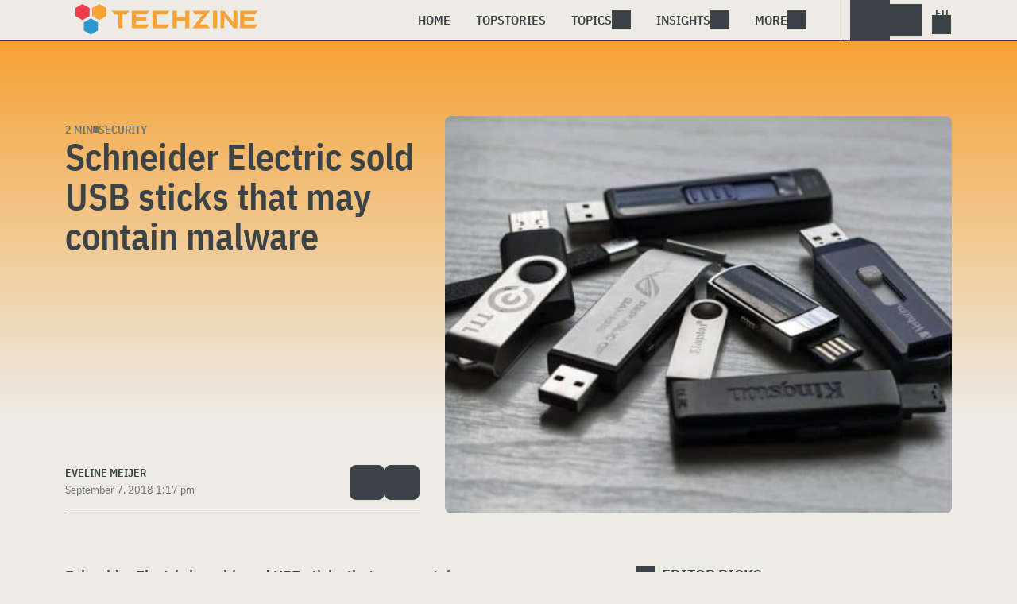

--- FILE ---
content_type: text/html; charset=UTF-8
request_url: https://www.techzine.eu/news/security/36021/schneider-electric-sold-usb-sticks-that-may-contain-malware/
body_size: 19234
content:
<!DOCTYPE html>
<html class="theme-light" lang="en" prefix="og: http://ogp.me/ns#">
<head>
<meta charset="UTF-8">
<script type="text/javascript">
/* <![CDATA[ */
var gform;gform||(document.addEventListener("gform_main_scripts_loaded",function(){gform.scriptsLoaded=!0}),document.addEventListener("gform/theme/scripts_loaded",function(){gform.themeScriptsLoaded=!0}),window.addEventListener("DOMContentLoaded",function(){gform.domLoaded=!0}),gform={domLoaded:!1,scriptsLoaded:!1,themeScriptsLoaded:!1,isFormEditor:()=>"function"==typeof InitializeEditor,callIfLoaded:function(o){return!(!gform.domLoaded||!gform.scriptsLoaded||!gform.themeScriptsLoaded&&!gform.isFormEditor()||(gform.isFormEditor()&&console.warn("The use of gform.initializeOnLoaded() is deprecated in the form editor context and will be removed in Gravity Forms 3.1."),o(),0))},initializeOnLoaded:function(o){gform.callIfLoaded(o)||(document.addEventListener("gform_main_scripts_loaded",()=>{gform.scriptsLoaded=!0,gform.callIfLoaded(o)}),document.addEventListener("gform/theme/scripts_loaded",()=>{gform.themeScriptsLoaded=!0,gform.callIfLoaded(o)}),window.addEventListener("DOMContentLoaded",()=>{gform.domLoaded=!0,gform.callIfLoaded(o)}))},hooks:{action:{},filter:{}},addAction:function(o,r,e,t){gform.addHook("action",o,r,e,t)},addFilter:function(o,r,e,t){gform.addHook("filter",o,r,e,t)},doAction:function(o){gform.doHook("action",o,arguments)},applyFilters:function(o){return gform.doHook("filter",o,arguments)},removeAction:function(o,r){gform.removeHook("action",o,r)},removeFilter:function(o,r,e){gform.removeHook("filter",o,r,e)},addHook:function(o,r,e,t,n){null==gform.hooks[o][r]&&(gform.hooks[o][r]=[]);var d=gform.hooks[o][r];null==n&&(n=r+"_"+d.length),gform.hooks[o][r].push({tag:n,callable:e,priority:t=null==t?10:t})},doHook:function(r,o,e){var t;if(e=Array.prototype.slice.call(e,1),null!=gform.hooks[r][o]&&((o=gform.hooks[r][o]).sort(function(o,r){return o.priority-r.priority}),o.forEach(function(o){"function"!=typeof(t=o.callable)&&(t=window[t]),"action"==r?t.apply(null,e):e[0]=t.apply(null,e)})),"filter"==r)return e[0]},removeHook:function(o,r,t,n){var e;null!=gform.hooks[o][r]&&(e=(e=gform.hooks[o][r]).filter(function(o,r,e){return!!(null!=n&&n!=o.tag||null!=t&&t!=o.priority)}),gform.hooks[o][r]=e)}});
/* ]]> */
</script>

<meta name="viewport" content="width=device-width, initial-scale=1">
<meta name="referrer" content="always">
    <link rel="apple-touch-icon" sizes="180x180" href="/wp-content/icons/apple-touch-icon.png">
    <link rel="icon" type="image/png" sizes="32x32" href="/wp-content/icons/favicon-32x32.png">
    <link rel="icon" type="image/png" sizes="16x16" href="/wp-content/icons/favicon-16x16.png">
    <link rel="manifest" href="/wp-content/icons/site.webmanifest">
    <link rel="mask-icon" href="/wp-content/icons/safari-pinned-tab.svg" color="#f6a234">
    <link rel="shortcut icon" href="/wp-content/icons/favicon.ico">
    <meta name="msapplication-TileColor" content="#f6a234">
    <meta name="msapplication-config" content="/wp-content/icons/browserconfig.xml">
    <meta name="theme-color" content="#f6a234">
    <link rel="profile" href="http://gmpg.org/xfn/11">
    <link rel="preconnect" href="https://cdn-cookieyes.com" />
<link rel="preconnect" href="https://service.techzine.eu" />
<link rel="preconnect" href="https://www.techzine.nl" />
<link rel="preconnect" href="https://media.dolphin.pub" />
<link rel="preconnect" href="https://snap.licdn.com" /><meta name='robots' content='index, follow, max-image-preview:large, max-snippet:-1, max-video-preview:-1' />

	<!-- This site is optimized with the Yoast SEO Premium plugin v26.4 (Yoast SEO v26.4) - https://yoast.com/wordpress/plugins/seo/ -->
	<title>Schneider Electric verkocht USB-sticks die mogelijk malware bevatten</title>
	<meta name="description" content="Schneider Electric heeft USB-sticks verscheept bij zijn producten die mogelijk malware bevatten. Klanten wordt aangeraden ze weg te gooien." />
	<link rel="canonical" href="https://www.techzine.eu/news/security/36021/schneider-electric-sold-usb-sticks-that-may-contain-malware/" />
	<meta property="og:locale" content="en_US" />
	<meta property="og:type" content="article" />
	<meta property="og:title" content="Schneider Electric sold USB sticks that may contain malware" />
	<meta property="og:description" content="Schneider Electric has shipped USB sticks that may contain malware. These USB sticks were shipped with Conext Combox and Conext Battery Monitor. The" />
	<meta property="og:url" content="https://www.techzine.eu/news/security/36021/schneider-electric-sold-usb-sticks-that-may-contain-malware/" />
	<meta property="og:site_name" content="Techzine Global" />
	<meta property="og:image" content="https://www.techzine.eu/wp-content/uploads/2019/09/memory-stick-1267620_1920.jpg" />
	<meta property="og:image:width" content="1920" />
	<meta property="og:image:height" content="1080" />
	<meta property="og:image:type" content="image/jpeg" />
	<meta name="twitter:card" content="summary_large_image" />
	<meta name="twitter:site" content="@techzine" />
	<meta name="twitter:label1" content="Est. reading time" />
	<meta name="twitter:data1" content="1 minute" />
	<script type="application/ld+json" class="yoast-schema-graph">{"@context":"https://schema.org","@graph":[{"@type":"Article","@id":"https://www.techzine.eu/news/security/36021/schneider-electric-sold-usb-sticks-that-may-contain-malware/#article","isPartOf":{"@id":"https://www.techzine.eu/news/security/36021/schneider-electric-sold-usb-sticks-that-may-contain-malware/"},"author":{"name":"Eveline Meijer","@id":"https://www.techzine.eu/#/schema/person/5fb9ad336f8ea718ab7e9f50dffbb02a"},"headline":"Schneider Electric sold USB sticks that may contain malware","datePublished":"2018-09-07T11:17:56+00:00","mainEntityOfPage":{"@id":"https://www.techzine.eu/news/security/36021/schneider-electric-sold-usb-sticks-that-may-contain-malware/"},"wordCount":284,"publisher":{"@id":"https://www.techzine.eu/#organization"},"image":{"@id":"https://www.techzine.eu/news/security/36021/schneider-electric-sold-usb-sticks-that-may-contain-malware/#primaryimage"},"thumbnailUrl":"https://www.techzine.eu/wp-content/uploads/2019/09/memory-stick-1267620_1920.jpg","keywords":["malware","schneider electric","USB sticks"],"articleSection":["Security"],"inLanguage":"en-US","copyrightYear":"2018","copyrightHolder":{"@id":"https://www.techzine.eu/#organization"}},{"@type":"WebPage","@id":"https://www.techzine.eu/news/security/36021/schneider-electric-sold-usb-sticks-that-may-contain-malware/","url":"https://www.techzine.eu/news/security/36021/schneider-electric-sold-usb-sticks-that-may-contain-malware/","name":"Schneider Electric verkocht USB-sticks die mogelijk malware bevatten","isPartOf":{"@id":"https://www.techzine.eu/#website"},"primaryImageOfPage":{"@id":"https://www.techzine.eu/news/security/36021/schneider-electric-sold-usb-sticks-that-may-contain-malware/#primaryimage"},"image":{"@id":"https://www.techzine.eu/news/security/36021/schneider-electric-sold-usb-sticks-that-may-contain-malware/#primaryimage"},"thumbnailUrl":"https://www.techzine.eu/wp-content/uploads/2019/09/memory-stick-1267620_1920.jpg","datePublished":"2018-09-07T11:17:56+00:00","description":"Schneider Electric heeft USB-sticks verscheept bij zijn producten die mogelijk malware bevatten. Klanten wordt aangeraden ze weg te gooien.","breadcrumb":{"@id":"https://www.techzine.eu/news/security/36021/schneider-electric-sold-usb-sticks-that-may-contain-malware/#breadcrumb"},"inLanguage":"en-US","potentialAction":[{"@type":"ReadAction","target":["https://www.techzine.eu/news/security/36021/schneider-electric-sold-usb-sticks-that-may-contain-malware/"]}]},{"@type":"ImageObject","inLanguage":"en-US","@id":"https://www.techzine.eu/news/security/36021/schneider-electric-sold-usb-sticks-that-may-contain-malware/#primaryimage","url":"https://www.techzine.eu/wp-content/uploads/2019/09/memory-stick-1267620_1920.jpg","contentUrl":"https://www.techzine.eu/wp-content/uploads/2019/09/memory-stick-1267620_1920.jpg","width":1920,"height":1080,"caption":"USB-stick"},{"@type":"BreadcrumbList","@id":"https://www.techzine.eu/news/security/36021/schneider-electric-sold-usb-sticks-that-may-contain-malware/#breadcrumb","itemListElement":[{"@type":"ListItem","position":1,"name":"Techzine","item":"https://www.techzine.eu/"},{"@type":"ListItem","position":2,"name":"News","item":"https://www.techzine.eu/news/"},{"@type":"ListItem","position":3,"name":"Security","item":"https://www.techzine.eu/security/"},{"@type":"ListItem","position":4,"name":"Schneider Electric sold USB sticks that may contain malware"}]},{"@type":"WebSite","@id":"https://www.techzine.eu/#website","url":"https://www.techzine.eu/","name":"Techzine Global","description":"Your single source of truth","publisher":{"@id":"https://www.techzine.eu/#organization"},"potentialAction":[{"@type":"SearchAction","target":{"@type":"EntryPoint","urlTemplate":"https://www.techzine.eu/?s={search_term_string}"},"query-input":{"@type":"PropertyValueSpecification","valueRequired":true,"valueName":"search_term_string"}}],"inLanguage":"en-US"},{"@type":"Organization","@id":"https://www.techzine.eu/#organization","name":"Techzine","alternateName":"Dolphin Publications","url":"https://www.techzine.eu/","logo":{"@type":"ImageObject","inLanguage":"en-US","@id":"https://www.techzine.eu/#/schema/logo/image/","url":"https://www.techzine.eu/wp-content/uploads/2024/07/icon.png","contentUrl":"https://www.techzine.eu/wp-content/uploads/2024/07/icon.png","width":500,"height":500,"caption":"Techzine"},"image":{"@id":"https://www.techzine.eu/#/schema/logo/image/"},"sameAs":["https://x.com/techzine","https://www.instagram.com/techzine/","https://www.linkedin.com/company/techzine-eu","https://www.youtube.com/user/techzine"],"description":"Publisher of multiple IT publications in multiple languages; Techzine and ICTMagazine","email":"info@dolphin.pub","telephone":"+31736233237","legalName":"Dolphin Publications B.V.","foundingDate":"2002-09-26","vatID":"NL861392978B01","numberOfEmployees":{"@type":"QuantitativeValue","minValue":"11","maxValue":"50"}},{"@type":"Person","@id":"https://www.techzine.eu/#/schema/person/5fb9ad336f8ea718ab7e9f50dffbb02a","name":"Eveline Meijer","url":"https://www.techzine.eu/author/eveline/"}]}</script>
	<!-- / Yoast SEO Premium plugin. -->


<link rel="alternate" type="application/rss+xml" title="Techzine Global &raquo; Feed" href="https://www.techzine.eu/feed/" />
<style id='wp-img-auto-sizes-contain-inline-css' type='text/css'>
img:is([sizes=auto i],[sizes^="auto," i]){contain-intrinsic-size:3000px 1500px}
/*# sourceURL=wp-img-auto-sizes-contain-inline-css */
</style>
<style id='wp-block-library-inline-css' type='text/css'>
:root{--wp-block-synced-color:#7a00df;--wp-block-synced-color--rgb:122,0,223;--wp-bound-block-color:var(--wp-block-synced-color);--wp-editor-canvas-background:#ddd;--wp-admin-theme-color:#007cba;--wp-admin-theme-color--rgb:0,124,186;--wp-admin-theme-color-darker-10:#006ba1;--wp-admin-theme-color-darker-10--rgb:0,107,160.5;--wp-admin-theme-color-darker-20:#005a87;--wp-admin-theme-color-darker-20--rgb:0,90,135;--wp-admin-border-width-focus:2px}@media (min-resolution:192dpi){:root{--wp-admin-border-width-focus:1.5px}}.wp-element-button{cursor:pointer}:root .has-very-light-gray-background-color{background-color:#eee}:root .has-very-dark-gray-background-color{background-color:#313131}:root .has-very-light-gray-color{color:#eee}:root .has-very-dark-gray-color{color:#313131}:root .has-vivid-green-cyan-to-vivid-cyan-blue-gradient-background{background:linear-gradient(135deg,#00d084,#0693e3)}:root .has-purple-crush-gradient-background{background:linear-gradient(135deg,#34e2e4,#4721fb 50%,#ab1dfe)}:root .has-hazy-dawn-gradient-background{background:linear-gradient(135deg,#faaca8,#dad0ec)}:root .has-subdued-olive-gradient-background{background:linear-gradient(135deg,#fafae1,#67a671)}:root .has-atomic-cream-gradient-background{background:linear-gradient(135deg,#fdd79a,#004a59)}:root .has-nightshade-gradient-background{background:linear-gradient(135deg,#330968,#31cdcf)}:root .has-midnight-gradient-background{background:linear-gradient(135deg,#020381,#2874fc)}:root{--wp--preset--font-size--normal:16px;--wp--preset--font-size--huge:42px}.has-regular-font-size{font-size:1em}.has-larger-font-size{font-size:2.625em}.has-normal-font-size{font-size:var(--wp--preset--font-size--normal)}.has-huge-font-size{font-size:var(--wp--preset--font-size--huge)}.has-text-align-center{text-align:center}.has-text-align-left{text-align:left}.has-text-align-right{text-align:right}.has-fit-text{white-space:nowrap!important}#end-resizable-editor-section{display:none}.aligncenter{clear:both}.items-justified-left{justify-content:flex-start}.items-justified-center{justify-content:center}.items-justified-right{justify-content:flex-end}.items-justified-space-between{justify-content:space-between}.screen-reader-text{border:0;clip-path:inset(50%);height:1px;margin:-1px;overflow:hidden;padding:0;position:absolute;width:1px;word-wrap:normal!important}.screen-reader-text:focus{background-color:#ddd;clip-path:none;color:#444;display:block;font-size:1em;height:auto;left:5px;line-height:normal;padding:15px 23px 14px;text-decoration:none;top:5px;width:auto;z-index:100000}html :where(.has-border-color){border-style:solid}html :where([style*=border-top-color]){border-top-style:solid}html :where([style*=border-right-color]){border-right-style:solid}html :where([style*=border-bottom-color]){border-bottom-style:solid}html :where([style*=border-left-color]){border-left-style:solid}html :where([style*=border-width]){border-style:solid}html :where([style*=border-top-width]){border-top-style:solid}html :where([style*=border-right-width]){border-right-style:solid}html :where([style*=border-bottom-width]){border-bottom-style:solid}html :where([style*=border-left-width]){border-left-style:solid}html :where(img[class*=wp-image-]){height:auto;max-width:100%}:where(figure){margin:0 0 1em}html :where(.is-position-sticky){--wp-admin--admin-bar--position-offset:var(--wp-admin--admin-bar--height,0px)}@media screen and (max-width:600px){html :where(.is-position-sticky){--wp-admin--admin-bar--position-offset:0px}}

/*# sourceURL=wp-block-library-inline-css */
</style><style id='global-styles-inline-css' type='text/css'>
:root{--wp--preset--aspect-ratio--square: 1;--wp--preset--aspect-ratio--4-3: 4/3;--wp--preset--aspect-ratio--3-4: 3/4;--wp--preset--aspect-ratio--3-2: 3/2;--wp--preset--aspect-ratio--2-3: 2/3;--wp--preset--aspect-ratio--16-9: 16/9;--wp--preset--aspect-ratio--9-16: 9/16;--wp--preset--color--black: #000000;--wp--preset--color--cyan-bluish-gray: #abb8c3;--wp--preset--color--white: #ffffff;--wp--preset--color--pale-pink: #f78da7;--wp--preset--color--vivid-red: #cf2e2e;--wp--preset--color--luminous-vivid-orange: #ff6900;--wp--preset--color--luminous-vivid-amber: #fcb900;--wp--preset--color--light-green-cyan: #7bdcb5;--wp--preset--color--vivid-green-cyan: #00d084;--wp--preset--color--pale-cyan-blue: #8ed1fc;--wp--preset--color--vivid-cyan-blue: #0693e3;--wp--preset--color--vivid-purple: #9b51e0;--wp--preset--gradient--vivid-cyan-blue-to-vivid-purple: linear-gradient(135deg,rgb(6,147,227) 0%,rgb(155,81,224) 100%);--wp--preset--gradient--light-green-cyan-to-vivid-green-cyan: linear-gradient(135deg,rgb(122,220,180) 0%,rgb(0,208,130) 100%);--wp--preset--gradient--luminous-vivid-amber-to-luminous-vivid-orange: linear-gradient(135deg,rgb(252,185,0) 0%,rgb(255,105,0) 100%);--wp--preset--gradient--luminous-vivid-orange-to-vivid-red: linear-gradient(135deg,rgb(255,105,0) 0%,rgb(207,46,46) 100%);--wp--preset--gradient--very-light-gray-to-cyan-bluish-gray: linear-gradient(135deg,rgb(238,238,238) 0%,rgb(169,184,195) 100%);--wp--preset--gradient--cool-to-warm-spectrum: linear-gradient(135deg,rgb(74,234,220) 0%,rgb(151,120,209) 20%,rgb(207,42,186) 40%,rgb(238,44,130) 60%,rgb(251,105,98) 80%,rgb(254,248,76) 100%);--wp--preset--gradient--blush-light-purple: linear-gradient(135deg,rgb(255,206,236) 0%,rgb(152,150,240) 100%);--wp--preset--gradient--blush-bordeaux: linear-gradient(135deg,rgb(254,205,165) 0%,rgb(254,45,45) 50%,rgb(107,0,62) 100%);--wp--preset--gradient--luminous-dusk: linear-gradient(135deg,rgb(255,203,112) 0%,rgb(199,81,192) 50%,rgb(65,88,208) 100%);--wp--preset--gradient--pale-ocean: linear-gradient(135deg,rgb(255,245,203) 0%,rgb(182,227,212) 50%,rgb(51,167,181) 100%);--wp--preset--gradient--electric-grass: linear-gradient(135deg,rgb(202,248,128) 0%,rgb(113,206,126) 100%);--wp--preset--gradient--midnight: linear-gradient(135deg,rgb(2,3,129) 0%,rgb(40,116,252) 100%);--wp--preset--font-size--small: 13px;--wp--preset--font-size--medium: 20px;--wp--preset--font-size--large: 36px;--wp--preset--font-size--x-large: 42px;--wp--preset--spacing--20: 0.44rem;--wp--preset--spacing--30: 0.67rem;--wp--preset--spacing--40: 1rem;--wp--preset--spacing--50: 1.5rem;--wp--preset--spacing--60: 2.25rem;--wp--preset--spacing--70: 3.38rem;--wp--preset--spacing--80: 5.06rem;--wp--preset--shadow--natural: 6px 6px 9px rgba(0, 0, 0, 0.2);--wp--preset--shadow--deep: 12px 12px 50px rgba(0, 0, 0, 0.4);--wp--preset--shadow--sharp: 6px 6px 0px rgba(0, 0, 0, 0.2);--wp--preset--shadow--outlined: 6px 6px 0px -3px rgb(255, 255, 255), 6px 6px rgb(0, 0, 0);--wp--preset--shadow--crisp: 6px 6px 0px rgb(0, 0, 0);}:where(.is-layout-flex){gap: 0.5em;}:where(.is-layout-grid){gap: 0.5em;}body .is-layout-flex{display: flex;}.is-layout-flex{flex-wrap: wrap;align-items: center;}.is-layout-flex > :is(*, div){margin: 0;}body .is-layout-grid{display: grid;}.is-layout-grid > :is(*, div){margin: 0;}:where(.wp-block-columns.is-layout-flex){gap: 2em;}:where(.wp-block-columns.is-layout-grid){gap: 2em;}:where(.wp-block-post-template.is-layout-flex){gap: 1.25em;}:where(.wp-block-post-template.is-layout-grid){gap: 1.25em;}.has-black-color{color: var(--wp--preset--color--black) !important;}.has-cyan-bluish-gray-color{color: var(--wp--preset--color--cyan-bluish-gray) !important;}.has-white-color{color: var(--wp--preset--color--white) !important;}.has-pale-pink-color{color: var(--wp--preset--color--pale-pink) !important;}.has-vivid-red-color{color: var(--wp--preset--color--vivid-red) !important;}.has-luminous-vivid-orange-color{color: var(--wp--preset--color--luminous-vivid-orange) !important;}.has-luminous-vivid-amber-color{color: var(--wp--preset--color--luminous-vivid-amber) !important;}.has-light-green-cyan-color{color: var(--wp--preset--color--light-green-cyan) !important;}.has-vivid-green-cyan-color{color: var(--wp--preset--color--vivid-green-cyan) !important;}.has-pale-cyan-blue-color{color: var(--wp--preset--color--pale-cyan-blue) !important;}.has-vivid-cyan-blue-color{color: var(--wp--preset--color--vivid-cyan-blue) !important;}.has-vivid-purple-color{color: var(--wp--preset--color--vivid-purple) !important;}.has-black-background-color{background-color: var(--wp--preset--color--black) !important;}.has-cyan-bluish-gray-background-color{background-color: var(--wp--preset--color--cyan-bluish-gray) !important;}.has-white-background-color{background-color: var(--wp--preset--color--white) !important;}.has-pale-pink-background-color{background-color: var(--wp--preset--color--pale-pink) !important;}.has-vivid-red-background-color{background-color: var(--wp--preset--color--vivid-red) !important;}.has-luminous-vivid-orange-background-color{background-color: var(--wp--preset--color--luminous-vivid-orange) !important;}.has-luminous-vivid-amber-background-color{background-color: var(--wp--preset--color--luminous-vivid-amber) !important;}.has-light-green-cyan-background-color{background-color: var(--wp--preset--color--light-green-cyan) !important;}.has-vivid-green-cyan-background-color{background-color: var(--wp--preset--color--vivid-green-cyan) !important;}.has-pale-cyan-blue-background-color{background-color: var(--wp--preset--color--pale-cyan-blue) !important;}.has-vivid-cyan-blue-background-color{background-color: var(--wp--preset--color--vivid-cyan-blue) !important;}.has-vivid-purple-background-color{background-color: var(--wp--preset--color--vivid-purple) !important;}.has-black-border-color{border-color: var(--wp--preset--color--black) !important;}.has-cyan-bluish-gray-border-color{border-color: var(--wp--preset--color--cyan-bluish-gray) !important;}.has-white-border-color{border-color: var(--wp--preset--color--white) !important;}.has-pale-pink-border-color{border-color: var(--wp--preset--color--pale-pink) !important;}.has-vivid-red-border-color{border-color: var(--wp--preset--color--vivid-red) !important;}.has-luminous-vivid-orange-border-color{border-color: var(--wp--preset--color--luminous-vivid-orange) !important;}.has-luminous-vivid-amber-border-color{border-color: var(--wp--preset--color--luminous-vivid-amber) !important;}.has-light-green-cyan-border-color{border-color: var(--wp--preset--color--light-green-cyan) !important;}.has-vivid-green-cyan-border-color{border-color: var(--wp--preset--color--vivid-green-cyan) !important;}.has-pale-cyan-blue-border-color{border-color: var(--wp--preset--color--pale-cyan-blue) !important;}.has-vivid-cyan-blue-border-color{border-color: var(--wp--preset--color--vivid-cyan-blue) !important;}.has-vivid-purple-border-color{border-color: var(--wp--preset--color--vivid-purple) !important;}.has-vivid-cyan-blue-to-vivid-purple-gradient-background{background: var(--wp--preset--gradient--vivid-cyan-blue-to-vivid-purple) !important;}.has-light-green-cyan-to-vivid-green-cyan-gradient-background{background: var(--wp--preset--gradient--light-green-cyan-to-vivid-green-cyan) !important;}.has-luminous-vivid-amber-to-luminous-vivid-orange-gradient-background{background: var(--wp--preset--gradient--luminous-vivid-amber-to-luminous-vivid-orange) !important;}.has-luminous-vivid-orange-to-vivid-red-gradient-background{background: var(--wp--preset--gradient--luminous-vivid-orange-to-vivid-red) !important;}.has-very-light-gray-to-cyan-bluish-gray-gradient-background{background: var(--wp--preset--gradient--very-light-gray-to-cyan-bluish-gray) !important;}.has-cool-to-warm-spectrum-gradient-background{background: var(--wp--preset--gradient--cool-to-warm-spectrum) !important;}.has-blush-light-purple-gradient-background{background: var(--wp--preset--gradient--blush-light-purple) !important;}.has-blush-bordeaux-gradient-background{background: var(--wp--preset--gradient--blush-bordeaux) !important;}.has-luminous-dusk-gradient-background{background: var(--wp--preset--gradient--luminous-dusk) !important;}.has-pale-ocean-gradient-background{background: var(--wp--preset--gradient--pale-ocean) !important;}.has-electric-grass-gradient-background{background: var(--wp--preset--gradient--electric-grass) !important;}.has-midnight-gradient-background{background: var(--wp--preset--gradient--midnight) !important;}.has-small-font-size{font-size: var(--wp--preset--font-size--small) !important;}.has-medium-font-size{font-size: var(--wp--preset--font-size--medium) !important;}.has-large-font-size{font-size: var(--wp--preset--font-size--large) !important;}.has-x-large-font-size{font-size: var(--wp--preset--font-size--x-large) !important;}
/*# sourceURL=global-styles-inline-css */
</style>

<style id='classic-theme-styles-inline-css' type='text/css'>
/*! This file is auto-generated */
.wp-block-button__link{color:#fff;background-color:#32373c;border-radius:9999px;box-shadow:none;text-decoration:none;padding:calc(.667em + 2px) calc(1.333em + 2px);font-size:1.125em}.wp-block-file__button{background:#32373c;color:#fff;text-decoration:none}
/*# sourceURL=/wp-includes/css/classic-themes.min.css */
</style>
<link rel='stylesheet' id='ep_general_styles-css' href='https://www.techzine.eu/wp-content/plugins/elasticpress/dist/css/general-styles.css?ver=66295efe92a630617c00' type='text/css' media='all' />
<link rel='stylesheet' id='techzinev11-style-css' href='https://www.techzine.eu/wp-content/themes/techzinev11/css/style.css?ver=2025071605' type='text/css' media='screen' />
<link rel='stylesheet' id='techzinev11-style-mobile-css' href='https://www.techzine.eu/wp-content/themes/techzinev11/css/style-mobile.css?ver=2025071605' type='text/css' media='screen and (max-width: 1023.9px)' />
<script type="text/javascript" src="https://www.techzine.eu/wp-includes/js/jquery/jquery.min.js?ver=3.7.1" id="jquery-core-js"></script>
<script type="text/javascript" src="https://www.techzine.eu/wp-includes/js/jquery/jquery-migrate.min.js?ver=3.4.1" id="jquery-migrate-js"></script>
<script type="text/javascript">
	var crph = null; var e=window;
	(function(e,t,o,n,p,r,i){e.crpAlias=n;e[e.crpAlias]=e[e.crpAlias]||function(){(e[e.crpAlias].q=e[e.crpAlias].q||[]).push(arguments)};e[e.crpAlias].l=(new Date).getTime();r=t.createElement("script");r.src=o;r.async=true;i=t.getElementsByTagName("script")[0];i.parentNode.insertBefore(r,i)})(window,document,"https://service.techzine.eu/js/events.js","crp"); crph=window.location.toString().match('crph=(.*?)(&|$)')||null; if(crph!=null){crph=crph[1];}else{crph='';}crp('track', crph);
	 
</script><script>var _aso = _aso || {}; _aso.cmp = true; _aso.no_campaign_dups = true; var screenWidth = window.innerWidth || document.documentElement.clientWidth || document.body.clientWidth;</script>

<script id="cookieyes" async type="text/javascript" src="https://cdn-cookieyes.com/client_data/0814763e01f01d328a17145c/script.js"></script> 
<script defer data-domain="techzine.eu" src="https://service.techzine.eu/pl/script.js"></script>
<script data-cfasync="false" async src="https://media.dolphin.pub/js/code.min.js"></script>




<link rel="icon" href="https://www.techzine.eu/wp-content/uploads/2024/06/cropped-icon-32x32.png" sizes="32x32" />
<link rel="icon" href="https://www.techzine.eu/wp-content/uploads/2024/06/cropped-icon-192x192.png" sizes="192x192" />
<link rel="apple-touch-icon" href="https://www.techzine.eu/wp-content/uploads/2024/06/cropped-icon-180x180.png" />
<meta name="msapplication-TileImage" content="https://www.techzine.eu/wp-content/uploads/2024/06/cropped-icon-270x270.png" />
</head>
<body class="wp-singular news-template-default single single-news postid-36021 wp-theme-techzinev11 techzineeu">
    <header class="site-header" id="header">
        <a class="skip-link screen-reader-text" href="#main">Skip to content</a>
        <div class="header-wrapper">
            <div class="container">
                <div id="logo"><a href="https://www.techzine.eu/" rel="home">
                                    <span>Techzine Global</span>
                                </a></div>
                <div id="menu">
                    <div class="button dropdown-toggle navbar-toggle" data-bs-toggle="dropdown" data-bs-target=".nav-dropdown"><span></span></div>
                    <nav id="site-navigation" class="dropdown-menu depth_0 nav-dropdown">
                        <form action="/" method="get" class="mobilesearch">
                            <input type="text" name="s" id="s" value="" placeholder="Search for...">
                            <button type="submit" class="search_icon"></button>
                            <input type="hidden" name="years" value="2026,2025,2024,2023,2022">
                        </form>
                        <ul id="menu-master" class="navbar-nav "><li  id="menu-item-74509" class="menu-item menu-item-type-custom menu-item-object-custom menu-item-home nav-item nav-item-74509"><a href="https://www.techzine.eu/" class="nav-link ">Home</a></li>
<li  id="menu-item-74511" class="menu-item menu-item-type-post_type menu-item-object-page nav-item nav-item-74511"><a href="https://www.techzine.eu/topstories/" class="nav-link ">Topstories</a></li>
<li  id="menu-item-74512" class="menu-item menu-item-type-custom menu-item-object-custom menu-item-has-children dropdown nav-item nav-item-74512"><a href="#" class="nav-link  dropdown-toggle" data-bs-toggle="dropdown" aria-haspopup="true" aria-expanded="false">Topics</a>
<ul class="dropdown-menu  depth_0">
	<li  id="menu-item-74513" class="menu-item menu-item-type-taxonomy menu-item-object-category nav-item nav-item-74513"><a href="https://www.techzine.eu/analytics/" class="dropdown-item ">Analytics</a></li>
	<li  id="menu-item-74514" class="menu-item menu-item-type-taxonomy menu-item-object-category nav-item nav-item-74514"><a href="https://www.techzine.eu/applications/" class="dropdown-item ">Applications</a></li>
	<li  id="menu-item-74515" class="menu-item menu-item-type-taxonomy menu-item-object-category nav-item nav-item-74515"><a href="https://www.techzine.eu/collaboration/" class="dropdown-item ">Collaboration</a></li>
	<li  id="menu-item-74516" class="menu-item menu-item-type-taxonomy menu-item-object-category nav-item nav-item-74516"><a href="https://www.techzine.eu/data-management/" class="dropdown-item ">Data Management</a></li>
	<li  id="menu-item-74517" class="menu-item menu-item-type-taxonomy menu-item-object-category nav-item nav-item-74517"><a href="https://www.techzine.eu/devices/" class="dropdown-item ">Devices</a></li>
	<li  id="menu-item-74518" class="menu-item menu-item-type-taxonomy menu-item-object-category nav-item nav-item-74518"><a href="https://www.techzine.eu/devops/" class="dropdown-item ">Devops</a></li>
	<li  id="menu-item-74520" class="menu-item menu-item-type-taxonomy menu-item-object-category nav-item nav-item-74520"><a href="https://www.techzine.eu/infrastructure/" class="dropdown-item ">Infrastructure</a></li>
	<li  id="menu-item-74521" class="menu-item menu-item-type-taxonomy menu-item-object-category nav-item nav-item-74521"><a href="https://www.techzine.eu/privacy-compliance/" class="dropdown-item ">Privacy &amp; Compliance</a></li>
	<li  id="menu-item-74522" class="menu-item menu-item-type-taxonomy menu-item-object-category current-news-ancestor current-menu-parent current-news-parent nav-item nav-item-74522"><a href="https://www.techzine.eu/security/" class="dropdown-item ">Security</a></li>
</ul>
</li>
<li  id="menu-item-74524" class="menu-item menu-item-type-custom menu-item-object-custom menu-item-has-children dropdown nav-item nav-item-74524"><a href="#" class="nav-link  dropdown-toggle" data-bs-toggle="dropdown" aria-haspopup="true" aria-expanded="false">Insights</a>
<ul class="dropdown-menu  depth_0">
	<li  id="menu-item-74510" class="menu-item menu-item-type-post_type menu-item-object-page nav-item nav-item-74510"><a href="https://www.techzine.eu/insights/" class="dropdown-item ">All Insights</a></li>
	<li  id="menu-item-128987" class="menu-item menu-item-type-taxonomy menu-item-object-insights nav-item nav-item-128987"><a href="https://www.techzine.eu/insights/agentic-ai/" class="dropdown-item ">Agentic AI</a></li>
	<li  id="menu-item-122024" class="menu-item menu-item-type-taxonomy menu-item-object-insights nav-item nav-item-122024"><a href="https://www.techzine.eu/insights/analytics/" class="dropdown-item ">Analytics</a></li>
	<li  id="menu-item-121445" class="menu-item menu-item-type-taxonomy menu-item-object-insights nav-item nav-item-121445"><a href="https://www.techzine.eu/insights/cloud-erp/" class="dropdown-item ">Cloud ERP</a></li>
	<li  id="menu-item-121446" class="menu-item menu-item-type-taxonomy menu-item-object-insights nav-item nav-item-121446"><a href="https://www.techzine.eu/insights/gen-ai/" class="dropdown-item ">Generative AI</a></li>
	<li  id="menu-item-121447" class="menu-item menu-item-type-taxonomy menu-item-object-insights nav-item nav-item-121447"><a href="https://www.techzine.eu/insights/it-in-retail/" class="dropdown-item ">IT in Retail</a></li>
	<li  id="menu-item-124116" class="menu-item menu-item-type-taxonomy menu-item-object-insights nav-item nav-item-124116"><a href="https://www.techzine.eu/insights/nis2/" class="dropdown-item ">NIS2</a></li>
	<li  id="menu-item-130901" class="menu-item menu-item-type-taxonomy menu-item-object-insights nav-item nav-item-130901"><a href="https://www.techzine.eu/insights/rsac-2025-conference/" class="dropdown-item ">RSAC 2025 Conference</a></li>
	<li  id="menu-item-121448" class="menu-item menu-item-type-taxonomy menu-item-object-insights nav-item nav-item-121448"><a href="https://www.techzine.eu/insights/security-platforms/" class="dropdown-item ">Security Platforms</a></li>
	<li  id="menu-item-125258" class="menu-item menu-item-type-taxonomy menu-item-object-insights nav-item nav-item-125258"><a href="https://www.techzine.eu/insights/sentinelone/" class="dropdown-item ">SentinelOne</a></li>
</ul>
</li>
<li  id="menu-item-37358" class="menu-item menu-item-type-custom menu-item-object-custom menu-item-has-children dropdown nav-item nav-item-37358"><a href="#" class="nav-link  dropdown-toggle" data-bs-toggle="dropdown" aria-haspopup="true" aria-expanded="false">More</a>
<ul class="dropdown-menu  depth_0">
	<li  id="menu-item-37360" class="menu-item menu-item-type-custom menu-item-object-custom nav-item nav-item-37360"><a href="https://www.dolphin.pub" class="dropdown-item ">Become a partner</a></li>
	<li  id="menu-item-42920" class="menu-item menu-item-type-post_type menu-item-object-page nav-item nav-item-42920"><a href="https://www.techzine.eu/about-us/" class="dropdown-item ">About us</a></li>
	<li  id="menu-item-37361" class="menu-item menu-item-type-custom menu-item-object-custom nav-item nav-item-37361"><a href="/contact" class="dropdown-item ">Contact us</a></li>
	<li  id="menu-item-37471" class="menu-item menu-item-type-custom menu-item-object-custom nav-item nav-item-37471"><a href="/conditions" class="dropdown-item ">Terms and conditions</a></li>
	<li  id="menu-item-37497" class="menu-item menu-item-type-custom menu-item-object-custom nav-item nav-item-37497"><a href="/privacy" class="dropdown-item ">Privacy Policy</a></li>
</ul>
</li>
</ul>                    </nav>
                    <div class="search_menu_container">
                        <div class="dropdown-toggle search-toggle" data-bs-toggle="dropdown" data-bs-target=".search-dropdown"></div>
                        <div id="search_menu" class="dropdown-menu depth_0 search-dropdown">
                            <form action="/" method="get">
                                    <input type="text" name="s" id="s" value="" placeholder="Search for...">
                                    <button type="submit" class="search_icon"></button>
                                    <input type="hidden" name="years" value="2026,2025,2024">
                            </form>
                        </div>
                    </div>
                    <div class="lights-out"></div>
                    <div class="dropdown-toggle lang-toggle techzineeu" data-bs-toggle="dropdown" data-bs-target=".lang-dropdown"><span></span></div>
                    <div id="lang" class="dropdown-menu depth_0 lang-dropdown">
                        <ul>
                            <li><a href="https://www.techzine.eu" class="tzlink" rel="external">Techzine Global</a></li>
                            <li><a href="https://www.techzine.nl" class="tzlink" rel="external">Techzine Netherlands</a></li>
                            <li><a href="https://www.techzine.be" class="tzlink" rel="external">Techzine Belgium</a></li>
                            <li><a href="https://www.techzine.tv" class="tzlink" rel="external">Techzine TV</a></li>
                            <li><div class="divider"></div></li>
                            <li><a href="https://www.ictmagazine.nl" class="ictmaglink" rel="external">ICTMagazine Netherlands</a></li>
                            <li><a href="https://www.ictmagazine.nl" class="ictmaglink"  rel="external">ICTMagazine Belgium</a></li>
                        </ul>
                    </div>
                </div>
            </div>
        </div>
        
<div id="breadcrumbs"><span><span><a href="https://www.techzine.eu/">Techzine</a></span> » <span><a href="https://www.techzine.eu/news/">News</a></span> » <span><a href="https://www.techzine.eu/security/">Security</a></span> » <span class="breadcrumb_last" aria-current="page"><strong>Schneider Electric sold USB sticks that may contain malware</strong></span></span></div>
    </header>

	<div id="content" class="site-content">
        <div class="color_bar"></div>	<div class="container chimney">
		            <div id="first_chimney">
                <script>
                    if(screenWidth >= 1000) {
                        var banelm = document.createElement("ins");
                        banelm.setAttribute("data-zone", "119371");
                        banelm.classList.add("aso-zone");
                        document.getElementById('first_chimney').appendChild(banelm);
                    }
                    if(screenWidth < 1000) {
                        var banelm = document.createElement("ins");
                        banelm.setAttribute("data-zone", "119372");
                        banelm.classList.add("aso-zone");
                        document.getElementById('first_chimney').appendChild(banelm);
                    }
                </script>
            </div>
            	</div>
    <main id="main" class="site-main container" role="main">
        <article id="post-36021" class="main-article post-36021 news type-news status-publish has-post-thumbnail category-security tag-malware tag-schneider-electric tag-usb-sticks">
            <header class="entry-header ">
                <div class="header_title">
                    <div class="meta">
                        <span class="time">2 min</span>
                        <span class="divider"></span>
                        <a class="cat" href="/security/">Security</a>
                                            </div>
                    <h1 class="entry-title" itemprop="headline">Schneider Electric sold USB sticks that may contain malware</h1>                                                        </div>
                <div class="header_meta">
                    <div class="author">
                        <div class="author-image">
                                                    </div>
                        <div class="info">
                            <span itemprop="author" itemscope itemtype="http://schema.org/Person"><a itemprop="url" href="https://www.techzine.eu/author/eveline/"><span class="author vcard" itemprop="name">Eveline Meijer</span></a></span><a href="https://www.techzine.eu/news/security/36021/schneider-electric-sold-usb-sticks-that-may-contain-malware/" rel="bookmark"><time class="entry-date published" itemprop="datePublished" datetime="2018-09-07T13:17:56+02:00">September 7, 2018 1:17 pm</time><time class="updated" itemprop="dateModified" datetime="2019-09-06T17:52:27+02:00">September 6, 2019</time></a>                        </div>
                    </div>
                    <div class="share-buttons">
                            <div><a class="linkedin" href="javascript:void(0)" onclick="window.open('https://www.linkedin.com/shareArticle?mini=true&url=https://www.techzine.eu/news/security/36021/schneider-electric-sold-usb-sticks-that-may-contain-malware/&title=Schneider Electric sold USB sticks that may contain malware&summary=&source=techzine','', 'width=700,height=450'); return false"><span></span></a></div>
                            <div><a class="twitter" href="javascript:void(0)" onclick="window.open('http://x.com/share?url=https://www.techzine.eu/news/security/36021/schneider-electric-sold-usb-sticks-that-may-contain-malware/&amp;via=techzine&amp;text=Schneider Electric sold USB sticks that may contain malware','Tweet', 'width=700,height=450'); return false" data-count="none" data-via="techzine"><span></span></a></div>
                            <div><a class="whatsapp" href="javascript:void(0)" target="_blank" onclick="window.open('whatsapp://send?text=You should read this story on Techzine: https://www.techzine.eu/news/security/36021/schneider-electric-sold-usb-sticks-that-may-contain-malware/','', 'width=700,height=450'); return false"><span></span></a></div>
                    </div>
                </div>
                                <figure class="article-image">
                    <img width="768" height="432" src="https://www.techzine.eu/wp-content/uploads/2019/09/memory-stick-1267620_1920-768x432.jpg" class="cover wp-post-image" alt="Schneider Electric sold USB sticks that may contain malware" id="primaryimage" fetchpriority="high" srcset="https://www.techzine.eu/wp-content/uploads/2019/09/memory-stick-1267620_1920-768x432.jpg 768w, https://www.techzine.eu/wp-content/uploads/2019/09/memory-stick-1267620_1920-300x169.jpg 300w, https://www.techzine.eu/wp-content/uploads/2019/09/memory-stick-1267620_1920-1284x722.jpg 1284w, https://www.techzine.eu/wp-content/uploads/2019/09/memory-stick-1267620_1920.jpg 1920w" sizes="(max-width: 768px) 100vw, 768px" />                </figure>
                            </header>
          	<div id="primary" class="content-area">
                <div class="entry-content" itemprop="articleBody">
                    <p><strong>Schneider Electric has shipped USB sticks that may contain malware. These USB sticks were shipped with Conext Combox and Conext Battery Monitor. </strong></p>
<p>The company states that the devices &#8220;became contaminated&#8221; during manufacture, reports ZDNet. This would have happened to a third party, which is otherwise unknown. However, the malware on the USB sticks would be &#8220;detected and blocked by all major anti-malware programs&#8221;.</p>
<p>The affected USB sticks are included with all recently shipped versions of Conext Combo and Conext Battery Monitor. The USB sticks themselves contain &#8220;non-essential&#8221; software and user manuals. This information can also be downloaded from the website. Schneider Electric therefore advises customers not to use the USB sticks and to throw them away.</p>
<p>Users who think they have used one of the affected USB sticks are advised to scan the entire system for malware. This can be done with any standard anti-malware program. &#8220;Users are also encouraged to have good endpoint protection, including active malware detection, as part of their security,&#8221; says the company.</p>
<p>The company further emphasizes that the problem has no impact on the operation or security of Conext Combox or Conext Battery Monitor.</p>
<h2>Second vulnerability</h2>
<p>It&#8217;s the second time in a week that Schneider Electric has suffered from vulnerabilities. Earlier this week, a vulnerability was revealed that has an impact on the Scheider Electric Modicon controllers. The vulnerability can be exploited to force remote reboots, which can cause major disruptions within networks of industrial control systems.</p>
<p>However, it is not the first company to suffer from such infections on USB sticks. IBM warned customers in 2017 that certain sticks shipped with the Storewize storage system were infected with malware.</p>
<b><i>This news article was automatically translated from Dutch to give Techzine.eu a head start. All news articles after September 1, 2019 are written in native English and NOT translated. All our background stories are written in native English as well. For more information read <a href="https://www.techzine.eu/blogs/trends/42807/welcome-to-techzine-eu-europe-here-we-come/">our launch article</a>.</i></b>                </div><!-- .entry-content -->
                <footer class="entry-footer">
                                            <aside id="tags">
                                <h4 class="tag_title">Tags:</h4>
                                    <p class="tags"><a href="https://www.techzine.eu/tag/malware/" rel="tag">malware</a> / <a href="https://www.techzine.eu/tag/schneider-electric/" rel="tag">schneider electric</a> / <a href="https://www.techzine.eu/tag/usb-sticks/" rel="tag">USB sticks</a>                            </aside>
                                                        <div class="divider"></div>
                                        <div class="subscribe_block">
                
                <div class='gf_browser_chrome gform_wrapper gravity-theme gform-theme--no-framework crsubscribe_wrapper' data-form-theme='gravity-theme' data-form-index='0' id='gform_wrapper_1' ><div id='gf_1' class='gform_anchor' tabindex='-1'></div>
                        <div class='gform_heading'>
							<p class='gform_required_legend'>&quot;<span class="gfield_required gfield_required_asterisk">*</span>&quot; indicates required fields</p>
                        </div><form method='post' enctype='multipart/form-data' target='gform_ajax_frame_1' id='gform_1' class='crsubscribe' action='/news/security/36021/schneider-electric-sold-usb-sticks-that-may-contain-malware/#gf_1' data-formid='1' novalidate>
                        <div class='gform-body gform_body'><div id='gform_fields_1' class='gform_fields top_label form_sublabel_below description_below validation_below'><div id="field_1_6" class="gfield gfield--type-honeypot gform_validation_container field_sublabel_below gfield--has-description field_description_below field_validation_below gfield_visibility_visible"  ><label class='gfield_label gform-field-label' for='input_1_6'>X/Twitter</label><div class='ginput_container'><input name='input_6' id='input_1_6' type='text' value='' autocomplete='new-password'/></div><div class='gfield_description' id='gfield_description_1_6'>This field is for validation purposes and should be left unchanged.</div></div><div id="field_1_5" class="gfield gfield--type-html gfield--width-full header gfield_html gfield_html_formatted gfield_no_follows_desc field_sublabel_below gfield--no-description field_description_below field_validation_below gfield_visibility_visible"  ><h4 id="subscribeTitle">Stay tuned, subscribe!</h4>
<script>
var newsletter_titles = ['Stay informed!', 'Don\'t miss any IT development', 'Stay tuned, subscribe!', 'Subscribe to our newsletters', 'Techzine newsletters'];
document.getElementById('subscribeTitle').innerHTML = newsletter_titles[Math.floor(Math.random() * 4)];
</script></div><div id="field_1_2" class="gfield gfield--type-email cremail gfield_contains_required field_sublabel_below gfield--no-description field_description_below hidden_label field_validation_below gfield_visibility_visible"  ><label class='gfield_label gform-field-label' for='input_1_2'>E-mailadres<span class="gfield_required"><span class="gfield_required gfield_required_asterisk">*</span></span></label><div class='ginput_container ginput_container_email'>
                            <input name='input_2' id='input_1_2' type='email' value='' class='large'   placeholder='name@organisation.com' aria-required="true" aria-invalid="false"  autocomplete="email"/>
                        </div></div><fieldset id="field_1_3" class="gfield gfield--type-checkbox gfield--type-choice gfield--width-full crlists gfield_contains_required field_sublabel_below gfield--no-description field_description_below hidden_label field_validation_below gfield_visibility_visible"  ><legend class='gfield_label gform-field-label gfield_label_before_complex' >Nieuwsbrieven<span class="gfield_required"><span class="gfield_required gfield_required_asterisk">*</span></span></legend><div class='ginput_container ginput_container_checkbox'><div class='gfield_checkbox ' id='input_1_3'><div class='gchoice gchoice_1_3_1'>
								<input class='gfield-choice-input' name='input_3.1' type='checkbox'  value='84623970802861205'  id='choice_1_3_1'   />
								<label for='choice_1_3_1' id='label_1_3_1' class='gform-field-label gform-field-label--type-inline'>Morning Bytes</label>
							</div><div class='gchoice gchoice_1_3_2'>
								<input class='gfield-choice-input' name='input_3.2' type='checkbox'  value='84623981521405447'  id='choice_1_3_2'   />
								<label for='choice_1_3_2' id='label_1_3_2' class='gform-field-label gform-field-label--type-inline'>Weekly Advisor</label>
							</div></div></div></fieldset></div></div>
        <div class='gform-footer gform_footer top_label'> <input type='submit' id='gform_submit_button_1' class='gform_button button' onclick='gform.submission.handleButtonClick(this);' data-submission-type='submit' value='Subscribe →'  /> <input type='hidden' name='gform_ajax' value='form_id=1&amp;title=&amp;description=&amp;tabindex=0&amp;theme=gravity-theme&amp;hash=f4e15b8573f22374652fc144fc9cd841' />
            <input type='hidden' class='gform_hidden' name='gform_submission_method' data-js='gform_submission_method_1' value='iframe' />
            <input type='hidden' class='gform_hidden' name='gform_theme' data-js='gform_theme_1' id='gform_theme_1' value='gravity-theme' />
            <input type='hidden' class='gform_hidden' name='gform_style_settings' data-js='gform_style_settings_1' id='gform_style_settings_1' value='' />
            <input type='hidden' class='gform_hidden' name='is_submit_1' value='1' />
            <input type='hidden' class='gform_hidden' name='gform_submit' value='1' />
            
            <input type='hidden' class='gform_hidden' name='gform_unique_id' value='' />
            <input type='hidden' class='gform_hidden' name='state_1' value='WyJbXSIsImY2ZDQ1MGJiNmU1MDRmMjc5Yzk3OThjMmE1OTYyMjE4Il0=' />
            <input type='hidden' autocomplete='off' class='gform_hidden' name='gform_target_page_number_1' id='gform_target_page_number_1' value='0' />
            <input type='hidden' autocomplete='off' class='gform_hidden' name='gform_source_page_number_1' id='gform_source_page_number_1' value='1' />
            <input type='hidden' name='gform_field_values' value='' />
            
        </div>
                        </form>
                        </div>
		                <iframe style='display:none;width:0px;height:0px;' src='about:blank' name='gform_ajax_frame_1' id='gform_ajax_frame_1' title='This iframe contains the logic required to handle Ajax powered Gravity Forms.'></iframe>
		                <script type="text/javascript">
/* <![CDATA[ */
 gform.initializeOnLoaded( function() {gformInitSpinner( 1, 'https://www.techzine.eu/wp-content/plugins/gravityforms/images/spinner.svg', true );jQuery('#gform_ajax_frame_1').on('load',function(){var contents = jQuery(this).contents().find('*').html();var is_postback = contents.indexOf('GF_AJAX_POSTBACK') >= 0;if(!is_postback){return;}var form_content = jQuery(this).contents().find('#gform_wrapper_1');var is_confirmation = jQuery(this).contents().find('#gform_confirmation_wrapper_1').length > 0;var is_redirect = contents.indexOf('gformRedirect(){') >= 0;var is_form = form_content.length > 0 && ! is_redirect && ! is_confirmation;var mt = parseInt(jQuery('html').css('margin-top'), 10) + parseInt(jQuery('body').css('margin-top'), 10) + 100;if(is_form){jQuery('#gform_wrapper_1').html(form_content.html());if(form_content.hasClass('gform_validation_error')){jQuery('#gform_wrapper_1').addClass('gform_validation_error');} else {jQuery('#gform_wrapper_1').removeClass('gform_validation_error');}setTimeout( function() { /* delay the scroll by 50 milliseconds to fix a bug in chrome */ jQuery(document).scrollTop(jQuery('#gform_wrapper_1').offset().top - mt); }, 50 );if(window['gformInitDatepicker']) {gformInitDatepicker();}if(window['gformInitPriceFields']) {gformInitPriceFields();}var current_page = jQuery('#gform_source_page_number_1').val();gformInitSpinner( 1, 'https://www.techzine.eu/wp-content/plugins/gravityforms/images/spinner.svg', true );jQuery(document).trigger('gform_page_loaded', [1, current_page]);window['gf_submitting_1'] = false;}else if(!is_redirect){var confirmation_content = jQuery(this).contents().find('.GF_AJAX_POSTBACK').html();if(!confirmation_content){confirmation_content = contents;}jQuery('#gform_wrapper_1').replaceWith(confirmation_content);jQuery(document).scrollTop(jQuery('#gf_1').offset().top - mt);jQuery(document).trigger('gform_confirmation_loaded', [1]);window['gf_submitting_1'] = false;wp.a11y.speak(jQuery('#gform_confirmation_message_1').text());}else{jQuery('#gform_1').append(contents);if(window['gformRedirect']) {gformRedirect();}}jQuery(document).trigger("gform_pre_post_render", [{ formId: "1", currentPage: "current_page", abort: function() { this.preventDefault(); } }]);        if (event && event.defaultPrevented) {                return;        }        const gformWrapperDiv = document.getElementById( "gform_wrapper_1" );        if ( gformWrapperDiv ) {            const visibilitySpan = document.createElement( "span" );            visibilitySpan.id = "gform_visibility_test_1";            gformWrapperDiv.insertAdjacentElement( "afterend", visibilitySpan );        }        const visibilityTestDiv = document.getElementById( "gform_visibility_test_1" );        let postRenderFired = false;        function triggerPostRender() {            if ( postRenderFired ) {                return;            }            postRenderFired = true;            gform.core.triggerPostRenderEvents( 1, current_page );            if ( visibilityTestDiv ) {                visibilityTestDiv.parentNode.removeChild( visibilityTestDiv );            }        }        function debounce( func, wait, immediate ) {            var timeout;            return function() {                var context = this, args = arguments;                var later = function() {                    timeout = null;                    if ( !immediate ) func.apply( context, args );                };                var callNow = immediate && !timeout;                clearTimeout( timeout );                timeout = setTimeout( later, wait );                if ( callNow ) func.apply( context, args );            };        }        const debouncedTriggerPostRender = debounce( function() {            triggerPostRender();        }, 200 );        if ( visibilityTestDiv && visibilityTestDiv.offsetParent === null ) {            const observer = new MutationObserver( ( mutations ) => {                mutations.forEach( ( mutation ) => {                    if ( mutation.type === 'attributes' && visibilityTestDiv.offsetParent !== null ) {                        debouncedTriggerPostRender();                        observer.disconnect();                    }                });            });            observer.observe( document.body, {                attributes: true,                childList: false,                subtree: true,                attributeFilter: [ 'style', 'class' ],            });        } else {            triggerPostRender();        }    } );} ); 
/* ]]> */
</script>
            </div>                            <aside id="related">
                                <h2 class="section-link">
                                    <span></span>Related                                </h2>

                                
<div id="post-136552" class="article-spotlight news post-136552 type-news status-publish has-post-thumbnail category-infrastructure tag-ai tag-cloud tag-ecostruxure tag-energy-technology tag-microsoft-azure tag-network-management tag-schneider-electric">
        <div class="content">
        <a href="https://www.techzine.eu/news/infrastructure/136552/schneider-electric-launches-one-digital-grid-platform-for-grid-management/" title="Schneider Electric launches One Digital Grid Platform for grid management">
            <h2>Schneider Electric launches One Digital Grid Platform for grid management</h2>
        </a>
                    </div>
</div>

<div id="post-134488" class="article-spotlight news post-134488 type-news status-publish has-post-thumbnail category-security tag-chillyhell tag-macos tag-malware">
        <div class="content">
        <a href="https://www.techzine.eu/news/security/134488/macos-also-contains-backdoors-how-the-chillyhell-malware-works/" title="macOS also contains backdoors: how the &#8216;ChillyHell&#8217; malware works">
            <h2>macOS also contains backdoors: how the &#8216;ChillyHell&#8217; malware works</h2>
        </a>
                    </div>
</div>

<div id="post-131258" class="article-spotlight blogs post-131258 type-blogs status-publish has-post-thumbnail category-infrastructure tag-ai tag-data-center tag-ecostruxure tag-energy-efficiency tag-portugal tag-schneider-electric tag-start-campus tag-sustainability">
        <div class="content">
        <a href="https://www.techzine.eu/blogs/infrastructure/131258/start-campus-and-schneider-electric-build-a-sustainable-1-2gw-data-center-how-do-they-do-it/" title="Start Campus and Schneider Electric build a sustainable 1.2GW data center: how do they do it?">
            <h2>Start Campus and Schneider Electric build a sustainable 1.2GW data center: how do they do it?</h2>
        </a>
                    </div>
</div>

<div id="post-128816" class="article-spotlight blogs post-128816 type-blogs status-publish has-post-thumbnail category-devices tag-galaxy-vxl-ups tag-schneider-electric tag-schneider-electric-galaxy-vxl-ups tag-sustainability tag-ups">
        <div class="content">
        <a href="https://www.techzine.eu/blogs/devices/128816/schneider-electric-how-do-you-bend-the-energy-curve/" title="Schneider Electric: how do you bend the energy curve?">
            <h2>Schneider Electric: how do you bend the energy curve?</h2>
        </a>
                    </div>
</div>
                            </aside>
                            <img src="/pixel.php?u=/news/security/36021/schneider-electric-sold-usb-sticks-that-may-contain-malware/" class="tzpixel">                </footer><!-- .entry-footer -->
            </div><!-- #primary -->
                    <aside id="secondary" role="complementary">
                <div class="sidebar">
                    <div>
                    <section id="popular-stories" class="spotlight-block fixed-vertical">
    <h2 class="section-link">
        <span></span>Editor picks    </h2>

        
<div id="post-137905" class="article-spotlight news post-137905 type-news status-publish has-post-thumbnail category-security tag-aura-framework tag-aurainspector tag-experience-cloud tag-google-cloud tag-graphql tag-mandiant tag-open-source tag-salesforce">
        <div class="content">
        <a href="https://www.techzine.eu/news/security/137905/mandiant-security-tool-aurainspector-prevents-salesforce-problems/" title="Mandiant security tool AuraInspector prevents Salesforce problems">
            <h2>Mandiant security tool AuraInspector prevents Salesforce problems</h2>
        </a>
                                    <p class="entry-content">
Mandiant has released AuraInspector, an open-source tool for identify...</p>
                                                </div>
</div>

<div id="post-137963" class="article-spotlight blogs post-137963 type-blogs status-publish has-post-thumbnail category-infrastructure tag-aws tag-aws-european-sovereign-cloud tag-aws-local-zones tag-generally-available tag-sovereign-cloud">
        <div class="content">
        <a href="https://www.techzine.eu/blogs/infrastructure/137963/is-the-aws-european-sovereign-cloud-sovereign-enough/" title="Is the AWS European Sovereign Cloud sovereign enough?">
            <h2>Is the AWS European Sovereign Cloud sovereign enough?</h2>
        </a>
                                    <h3 class="subtitle">AWS shows results of €7.8 billion investment</h3>
                                                </div>
</div>

<div id="post-137844" class="article-spotlight blogs post-137844 type-blogs status-publish has-post-thumbnail category-devops tag-e-commerce tag-etsy tag-payments tag-shopify tag-target tag-ucp tag-universal-commerce-protocol">
        <div class="content">
        <a href="https://www.techzine.eu/blogs/devops/137844/what-is-ucp-googles-open-standard-for-agentic-commerce/" title="What is UCP? Google&#8217;s open standard for agentic commerce">
            <h2>What is UCP? Google&#8217;s open standard for agentic commerce</h2>
        </a>
                                    <p class="entry-content">
Google has launched the Universal Commerce Protocol (UCP), an open st...</p>
                                                </div>
</div>

<div id="post-137874" class="article-spotlight news post-137874 type-news status-publish has-post-thumbnail category-collaboration tag-ai tag-apple tag-artificial-intelligence tag-foundation-model tag-gemini tag-google tag-siri">
        <div class="content">
        <a href="https://www.techzine.eu/news/collaboration/137874/deal-google-gemini-becomes-foundation-for-apples-ai-models/" title="Deal: Google Gemini becomes foundation for Apple&#8217;s AI models">
            <h2>Deal: Google Gemini becomes foundation for Apple&#8217;s AI models</h2>
        </a>
                                    <p class="entry-content">
Apple and Google have signed a multi-year deal under which the Cupert...</p>
                                                </div>
</div>
</section>                    </div>
                    <div class="chimney">
                                <div id="third_chimney">
            <script>
                if(screenWidth >= 1000) {
                    var banelm = document.createElement("ins");
                    banelm.setAttribute("data-zone", "119372");
                    banelm.classList.add("aso-zone");
                    document.getElementById('third_chimney').appendChild(banelm);
                }
            </script>
        </div>
                            </div>
                    <div class="spread">
    <section id="techzinetv" class="spotlight-block fixed-vertical">
        <h2 class="section-link">
            <span></span><a href="https://www.techzine.tv" target="_blank">Techzine.tv</a>
        </h2>
                            <div class="article-spotlight video-article hero">
                    <a href="https://www.techzine.tv/videos/what-makes-salesforce-agents-reliable-architecture-explained/" target="_blank">
                        <figure class="article-image video-thumbnail">
                                                            <img src="https://www.techzine.tv/wp-content/uploads/2025/12/maxresdefault-2-640x360.jpg" alt="What makes Salesforce agents reliable? Architecture explained" class="cover" loading="lazy">
                            
                            <div class="video-play-button"></div>
                        </figure>
                    </a>
                    <div class="content">
                        <a href="https://www.techzine.tv/videos/what-makes-salesforce-agents-reliable-architecture-explained/" title="What makes Salesforce agents reliable? Architecture explained" target="_blank">
                            <h2>What makes Salesforce agents reliable? Architecture explained</h2>
                        </a>
                    </div>
                </div>
                            <div class="article-spotlight video-article ">
                    <a href="https://www.techzine.tv/videos/sap-business-network-6-5-trillion-b2b-collaboration-platform/" target="_blank">
                        <figure class="article-image video-thumbnail">
                                                            <img src="https://www.techzine.tv/wp-content/uploads/2025/10/maxresdefault-1-640x360.jpg" alt="SAP Business Network: $6.5 trillion B2B collaboration platform" class="cover" loading="lazy">
                            
                            <div class="video-play-button"></div>
                        </figure>
                    </a>
                    <div class="content">
                        <a href="https://www.techzine.tv/videos/sap-business-network-6-5-trillion-b2b-collaboration-platform/" title="SAP Business Network: $6.5 trillion B2B collaboration platform" target="_blank">
                            <h2>SAP Business Network: $6.5 trillion B2B collaboration platform</h2>
                        </a>
                    </div>
                </div>
                            <div class="article-spotlight video-article ">
                    <a href="https://www.techzine.tv/videos/why-90-of-salesforce-agentforce-deployments-start-with-service/" target="_blank">
                        <figure class="article-image video-thumbnail">
                                                            <img src="https://www.techzine.tv/wp-content/uploads/2025/12/maxresdefault-1-640x360.jpg" alt="Why 90% of Salesforce Agentforce deployments start with service" class="cover" loading="lazy">
                            
                            <div class="video-play-button"></div>
                        </figure>
                    </a>
                    <div class="content">
                        <a href="https://www.techzine.tv/videos/why-90-of-salesforce-agentforce-deployments-start-with-service/" title="Why 90% of Salesforce Agentforce deployments start with service" target="_blank">
                            <h2>Why 90% of Salesforce Agentforce deployments start with service</h2>
                        </a>
                    </div>
                </div>
                            <div class="article-spotlight video-article ">
                    <a href="https://www.techzine.tv/videos/why-salesforce-built-three-levels-of-ai-commerce-agents/" target="_blank">
                        <figure class="article-image video-thumbnail">
                                                            <img src="https://www.techzine.tv/wp-content/uploads/2025/12/maxresdefault-3-640x360.jpg" alt="Why Salesforce built three levels of AI commerce agents" class="cover" loading="lazy">
                            
                            <div class="video-play-button"></div>
                        </figure>
                    </a>
                    <div class="content">
                        <a href="https://www.techzine.tv/videos/why-salesforce-built-three-levels-of-ai-commerce-agents/" title="Why Salesforce built three levels of AI commerce agents" target="_blank">
                            <h2>Why Salesforce built three levels of AI commerce agents</h2>
                        </a>
                    </div>
                </div>
                </section>
</div>
                </div>
            </aside>
            </article>
    </main><!-- #main -->
    <div class="container chimney">
                    <div id="second_chimney">
                <script>
                    if(screenWidth >= 1000) {
                        var banelm = document.createElement("ins");
                        banelm.setAttribute("data-zone", "119373");
                        banelm.classList.add("aso-zone");
                        document.getElementById('second_chimney').appendChild(banelm);
                    }
                    if(screenWidth < 1000) {
                        var banelm = document.createElement("ins");
                        banelm.setAttribute("data-zone", "119374");
                        banelm.classList.add("aso-zone");
                        document.getElementById('second_chimney').appendChild(banelm);
                    }
                </script>
            </div>
                </div>
    <aside id="latest" class="container">
                <h2 class="section-link">
            <span></span><a href="/security/">Read more on  Security</a>
        </h2>
                    <div class="latest articleview">
        <article id="post-138004" class="article-list news post-138004 type-news status-publish has-post-thumbnail category-security tag-botnet tag-check-point tag-cisa tag-cve-2025-37164 tag-hpe tag-rondodox tag-security tag-vulnerability">
    <a href="https://www.techzine.eu/news/security/138004/rondodox-botnet-exploits-hpe-oneview-vulnerability-on-a-massive-scale/" class="img-link" title="RondoDox botnet exploits HPE OneView vulnerability on a massive scale">
        <img width="450" height="240" src="https://www.techzine.eu/wp-content/uploads/2026/01/data-breach-450x240.jpg" class="cover wp-post-image" alt="RondoDox botnet exploits HPE OneView vulnerability on a massive scale" loading="lazy" decoding="async" srcset="https://www.techzine.eu/wp-content/uploads/2026/01/data-breach-450x240.jpg 450w, https://www.techzine.eu/wp-content/uploads/2026/01/data-breach-768x410.jpg 768w, https://www.techzine.eu/wp-content/uploads/2026/01/data-breach.jpg 1500w" sizes="auto, (max-width: 450px) 100vw, 450px" />    </a>
    <div class="content">
        <span class="article-type"></span>
        <a href="https://www.techzine.eu/news/security/138004/rondodox-botnet-exploits-hpe-oneview-vulnerability-on-a-massive-scale/" title="RondoDox botnet exploits HPE OneView vulnerability on a massive scale">
            <h2>RondoDox botnet exploits HPE OneView vulnerability on a massive scale</h2>
        </a>
                    <p class="entry-content">
Check Point Research has identified a coordinated attack campaign targeting CVE-2025-37164, a critical vulner...</p>
                <div class="meta">
            <span class="author"><a href="https://www.techzine.eu/author/berry-zwets/">Berry Zwets</a></span>            <span class="divider"></span>
            <span class="date">2 days ago</span>
        </div>
    </div>
</article><article id="post-137820" class="article-list blogs post-137820 type-blogs status-publish has-post-thumbnail category-security tag-product-security tag-qualys tag-risk-operations tag-rocon tag-sbom tag-software-bill-of-materials tag-vex tag-vulnerability-management insights-techzine-tv">
    <a href="https://www.techzine.eu/blogs/security/137820/from-vulnerability-whack-a-mole-to-strategic-risk-operations/" class="img-link" title="From vulnerability whack-a-mole to strategic risk operations">
        <img width="450" height="253" src="https://www.techzine.eu/wp-content/uploads/2026/01/from-vulnerability-whack-a-mole-to-strategic-risk-450x253.jpg" class="cover wp-post-image" alt="From vulnerability whack-a-mole to strategic risk operations" loading="lazy" decoding="async" srcset="https://www.techzine.eu/wp-content/uploads/2026/01/from-vulnerability-whack-a-mole-to-strategic-risk-450x253.jpg 450w, https://www.techzine.eu/wp-content/uploads/2026/01/from-vulnerability-whack-a-mole-to-strategic-risk-768x432.jpg 768w, https://www.techzine.eu/wp-content/uploads/2026/01/from-vulnerability-whack-a-mole-to-strategic-risk.jpg 1280w" sizes="auto, (max-width: 450px) 100vw, 450px" />    </a>
    <div class="content">
        <span class="article-type"><a href="/topstories/">Top story</a></span>
        <a href="https://www.techzine.eu/blogs/security/137820/from-vulnerability-whack-a-mole-to-strategic-risk-operations/" title="From vulnerability whack-a-mole to strategic risk operations">
            <h2>From vulnerability whack-a-mole to strategic risk operations</h2>
        </a>
                    <h3 class="subtitle">Vulnerability management badly needs a risk upgrade</h3>
                <div class="meta">
            <span class="author"><a href="https://www.techzine.eu/author/sander-almekinders/">Sander Almekinders</a></span>            <span class="divider"></span>
            <span class="date">January 12, 2026</span>
        </div>
    </div>
</article><article id="post-138001" class="article-list news post-138001 type-news status-publish has-post-thumbnail category-security tag-iot tag-nozomi-networks tag-vantage-iq">
    <a href="https://www.techzine.eu/news/security/138001/nozomi-introduces-ai-assistant-for-ot-and-iot-security/" class="img-link" title="Nozomi introduces AI assistant for OT and IoT security">
        <img width="450" height="225" src="https://www.techzine.eu/wp-content/uploads/2024/11/IoT-2-450x225.png" class="cover wp-post-image" alt="Nozomi introduces AI assistant for OT and IoT security" loading="lazy" decoding="async" srcset="https://www.techzine.eu/wp-content/uploads/2024/11/IoT-2-450x225.png 450w, https://www.techzine.eu/wp-content/uploads/2024/11/IoT-2-768x384.png 768w, https://www.techzine.eu/wp-content/uploads/2024/11/IoT-2.png 1000w" sizes="auto, (max-width: 450px) 100vw, 450px" />    </a>
    <div class="content">
        <span class="article-type"></span>
        <a href="https://www.techzine.eu/news/security/138001/nozomi-introduces-ai-assistant-for-ot-and-iot-security/" title="Nozomi introduces AI assistant for OT and IoT security">
            <h2>Nozomi introduces AI assistant for OT and IoT security</h2>
        </a>
                    <p class="entry-content">
Nozomi Networks announces Vantage IQ, a new AI assistant for security teams responsible for operational techn...</p>
                <div class="meta">
            <span class="author"><a href="https://www.techzine.eu/author/mels-dees/">Mels Dees</a></span>            <span class="divider"></span>
            <span class="date">2 days ago</span>
        </div>
    </div>
</article><article id="post-137280" class="article-list blogs post-137280 type-blogs status-publish has-post-thumbnail category-security tag-evaluation tag-mitre tag-mitre-attck">
    <a href="https://www.techzine.eu/blogs/security/137280/why-did-so-many-security-vendors-abandon-mitres-stresstest/" class="img-link" title="Why did so many security vendors abandon MITRE&#8217;s stresstest?">
        <img width="447" height="300" src="https://www.techzine.eu/wp-content/uploads/2025/12/Gemini_Generated_Image_9is1zs9is1zs9is1-447x300.png" class="cover wp-post-image" alt="Why did so many security vendors abandon MITRE&#8217;s stresstest?" loading="lazy" decoding="async" srcset="https://www.techzine.eu/wp-content/uploads/2025/12/Gemini_Generated_Image_9is1zs9is1zs9is1-447x300.png 447w, https://www.techzine.eu/wp-content/uploads/2025/12/Gemini_Generated_Image_9is1zs9is1zs9is1-1491x1000.png 1491w, https://www.techzine.eu/wp-content/uploads/2025/12/Gemini_Generated_Image_9is1zs9is1zs9is1-768x515.png 768w, https://www.techzine.eu/wp-content/uploads/2025/12/Gemini_Generated_Image_9is1zs9is1zs9is1-1536x1030.png 1536w, https://www.techzine.eu/wp-content/uploads/2025/12/Gemini_Generated_Image_9is1zs9is1zs9is1-2048x1374.png 2048w" sizes="auto, (max-width: 447px) 100vw, 447px" />    </a>
    <div class="content">
        <span class="article-type"><a href="/topstories/">Top story</a></span>
        <a href="https://www.techzine.eu/blogs/security/137280/why-did-so-many-security-vendors-abandon-mitres-stresstest/" title="Why did so many security vendors abandon MITRE&#8217;s stresstest?">
            <h2>Why did so many security vendors abandon MITRE&#8217;s stresstest?</h2>
        </a>
                    <p class="entry-content">
This year, MITRE made headlines primarily because its leading vulnerability database was in danger of being d...</p>
                <div class="meta">
            <span class="author"><a href="https://www.techzine.eu/author/erik-van-klinken/">Erik van Klinken</a></span>            <span class="divider"></span>
            <span class="date">December 12, 2025</span>
        </div>
    </div>
</article>        </div>
    </aside>

    <aside id="services" class="spotlight-block">
        <div class="container">
            <div class="spread">
    <section id="experts" class="spotlight-block fixed-vertical">
        <h2 class="section-link">
            <span></span><a href="/experts/">Expert Talks</a>
        </h2>

        
<div id="post-137869" class="article-spotlight experts post-137869 type-experts status-publish has-post-thumbnail category-applications tag-artificial-intelligence tag-lucid tag-lucid-software guest-expert-brian-pugh">
        <a href="https://www.techzine.eu/experts/applications/137869/ai-audit-trails-the-next-step-toward-responsible-ai-for-businesses/" class="img-link" title="AI audit trails: the next step toward responsible AI for businesses">
        <img width="149" height="90" src="https://www.techzine.eu/wp-content/uploads/2026/01/shutterstock_2684318369-150x90.jpg" class="cover wp-post-image" alt="AI audit trails: the next step toward responsible AI for businesses" loading="lazy" decoding="async" />    </a>
        <div class="content">
        <a href="https://www.techzine.eu/experts/applications/137869/ai-audit-trails-the-next-step-toward-responsible-ai-for-businesses/" title="AI audit trails: the next step toward responsible AI for businesses">
            <h2>AI audit trails: the next step toward responsible AI for businesses</h2>
        </a>
                                    <p class="entry-content">
Brian Pugh, CTO at Lucid Software, believes that AI will be even more...</p>
                                                </div>
</div>

<div id="post-137831" class="article-spotlight experts post-137831 type-experts status-publish has-post-thumbnail category-security tag-ai-agents tag-identity-security tag-palo-alto-networks tag-predictions guest-expert-wendi-whitmore">
        <a href="https://www.techzine.eu/experts/security/137831/6-predictions-for-the-ai-economy-2026s-new-rules-of-cybersecurity/" class="img-link" title="6 predictions for the AI economy: 2026&#8217;s new rules of cybersecurity">
        <img width="150" height="90" src="https://www.techzine.eu/wp-content/uploads/2026/01/shutterstock_2200790417-150x90.jpg" class="cover wp-post-image" alt="6 predictions for the AI economy: 2026&#8217;s new rules of cybersecurity" loading="lazy" decoding="async" />    </a>
        <div class="content">
        <a href="https://www.techzine.eu/experts/security/137831/6-predictions-for-the-ai-economy-2026s-new-rules-of-cybersecurity/" title="6 predictions for the AI economy: 2026&#8217;s new rules of cybersecurity">
            <h2>6 predictions for the AI economy: 2026&#8217;s new rules of cybersecurity</h2>
        </a>
                                    <p class="entry-content">
For much of its history, corporate automation adoption has been a slo...</p>
                                                </div>
</div>

<div id="post-137710" class="article-spotlight experts post-137710 type-experts status-publish has-post-thumbnail category-security tag-agentic-ai tag-human-behavior tag-knowbe4 guest-expert-martin-kraemer">
        <div class="content">
        <a href="https://www.techzine.eu/experts/security/137710/cybersecurity-in-2026-demands-managing-human-behavior-and-agentic-ai/" title="Cybersecurity in 2026 demands managing human behavior and agentic AI">
            <h2>Cybersecurity in 2026 demands managing human behavior and agentic AI</h2>
        </a>
                                    <p class="entry-content">
Most organizations today have more security technology at their dispo...</p>
                                                </div>
</div>

<div id="post-137494" class="article-spotlight experts post-137494 type-experts status-publish has-post-thumbnail category-privacy-compliance tag-digital-sovereignty tag-red-hat tag-sovereign-cloud guest-expert-jeff-lo">
        <div class="content">
        <a href="https://www.techzine.eu/experts/privacy-compliance/137494/digital-sovereignty-from-buzzword-to-business-imperative/" title="Digital sovereignty: from buzzword to business imperative">
            <h2>Digital sovereignty: from buzzword to business imperative</h2>
        </a>
                                    <p class="entry-content">
Digital sovereignty has outgrown its niche as an IT concern and is no...</p>
                                                </div>
</div>
    </section>
</div>
<div class="spread">
<section id="events" class="spotlight-block fixed-vertical">
    <h2 class="section-link">
        <span></span><a href="https://www.techcalendar.eu">Tech calendar</a>
    </h2>
            <div id="event-2953" class="article-spotlight event-listing post-1 post type-post status-publish format-standard category-uncategorized">
            <div class="content">
                <a href="https://www.techcalendar.eu/events/rocket-fuel-factory/" title="Rocket Fuel Factory">
                    <h2>Rocket Fuel Factory</h2>
                </a>
                <div class="meta">
                    <span class="date">January 27, 2026</span>
                    <span class="location">Den Haag</span>
                </div>
            </div>
        </div>

        <div id="event-2780" class="article-spotlight event-listing post-1 post type-post status-publish format-standard category-uncategorized">
            <div class="content">
                <a href="https://www.techcalendar.eu/events/appdevcon/" title="Appdevcon">
                    <h2>Appdevcon</h2>
                </a>
                <div class="meta">
                    <span class="date">March 10, 2026</span>
                    <span class="location">Amsterdam</span>
                </div>
            </div>
        </div>

        <div id="event-2782" class="article-spotlight event-listing post-1 post type-post status-publish format-standard category-uncategorized">
            <div class="content">
                <a href="https://www.techcalendar.eu/events/webdevcon/" title="Webdevcon">
                    <h2>Webdevcon</h2>
                </a>
                <div class="meta">
                    <span class="date">March 10, 2026</span>
                    <span class="location">Amsterdam</span>
                </div>
            </div>
        </div>

        <div id="event-2784" class="article-spotlight event-listing post-1 post type-post status-publish format-standard category-uncategorized">
            <div class="content">
                <a href="https://www.techcalendar.eu/events/dutch-php-conference/" title="Dutch PHP Conference">
                    <h2>Dutch PHP Conference</h2>
                </a>
                <div class="meta">
                    <span class="date">March 10, 2026</span>
                    <span class="location">Amsterdam</span>
                </div>
            </div>
        </div>

        <div id="event-2943" class="article-spotlight event-listing post-1 post type-post status-publish format-standard category-uncategorized">
            <div class="content">
                <a href="https://www.techcalendar.eu/events/de-it-afdeling-van-de-toekomst/" title="De IT Afdeling van de toekomst">
                    <h2>De IT Afdeling van de toekomst</h2>
                </a>
                <div class="meta">
                    <span class="date">March 31, 2026</span>
                    <span class="location">Naaldwijk</span>
                </div>
            </div>
        </div>

        <div id="event-2778" class="article-spotlight event-listing post-1 post type-post status-publish format-standard category-uncategorized">
            <div class="content">
                <a href="https://www.techcalendar.eu/events/gitex-asia-2026/" title="GITEX ASIA 2026">
                    <h2>GITEX ASIA 2026</h2>
                </a>
                <div class="meta">
                    <span class="date">April 8, 2026</span>
                    <span class="location">Singapore</span>
                </div>
            </div>
        </div>

</section>
</div>
<div class="spread">
<section id="whitepapers" class="spotlight-block fixed-vertical">
    <h2 class="section-link">
        <span></span><a href="/whitepapers/">Whitepapers</a>
    </h2>

        
<div id="post-130239" class="article-spotlight whitepapers post-130239 type-whitepapers status-publish has-post-thumbnail category-infrastructure tag-backup tag-dp7400 tag-nas-server tag-synology-dp7400">
        <a href="https://www.techzine.eu/whitepapers/infrastructure/130239/experience-synologys-latest-enterprise-backup-solution/" class="img-link" title="Experience Synology’s latest enterprise backup solution">
        <img width="150" height="90" src="https://www.techzine.eu/wp-content/uploads/2025/01/Synology-ActiveProtect01-150x90.jpg" class="cover wp-post-image" alt="Experience Synology’s latest enterprise backup solution" loading="lazy" decoding="async" />    </a>
        <div class="content">
        <a href="https://www.techzine.eu/whitepapers/infrastructure/130239/experience-synologys-latest-enterprise-backup-solution/" title="Experience Synology’s latest enterprise backup solution">
            <h2>Experience Synology’s latest enterprise backup solution</h2>
        </a>
                                    <p class="entry-content">
How do you ensure your company data is both secure and quickly recove...</p>
                                </div>
</div>

<div id="post-131104" class="article-spotlight whitepapers post-131104 type-whitepapers status-publish has-post-thumbnail category-infrastructure tag-enterprise-linux tag-linux tag-suse">
        <a href="https://www.techzine.eu/whitepapers/infrastructure/131104/how-to-choose-the-right-enterprise-linux-platform/" class="img-link" title="How to choose the right Enterprise Linux platform?">
        <img width="150" height="90" src="https://www.techzine.eu/wp-content/uploads/2025/03/shutterstock_395537074-150x90.jpg" class="cover wp-post-image" alt="How to choose the right Enterprise Linux platform?" loading="lazy" decoding="async" />    </a>
        <div class="content">
        <a href="https://www.techzine.eu/whitepapers/infrastructure/131104/how-to-choose-the-right-enterprise-linux-platform/" title="How to choose the right Enterprise Linux platform?">
            <h2>How to choose the right Enterprise Linux platform?</h2>
        </a>
                                    <p class="entry-content">
"A Buyer's Guide to Enterprise Linux" comprehensively analyzes the mo...</p>
                                </div>
</div>

<div id="post-129552" class="article-spotlight whitepapers post-129552 type-whitepapers status-publish has-post-thumbnail category-infrastructure tag-34378 tag-data-protection tag-synology">
        <div class="content">
        <a href="https://www.techzine.eu/whitepapers/infrastructure/129552/enhance-your-data-protection-strategy-for-2025/" title="Enhance your data protection strategy for 2025">
            <h2>Enhance your data protection strategy for 2025</h2>
        </a>
                                    <p class="entry-content">
The Data Protection Guide 2025 explores the essential strategies and...</p>
                                </div>
</div>

<div id="post-129390" class="article-spotlight whitepapers post-129390 type-whitepapers status-publish has-post-thumbnail category-security tag-dns tag-dns-security tag-infoblox">
        <div class="content">
        <a href="https://www.techzine.eu/whitepapers/security/129390/strengthen-your-cybersecurity-with-dns-best-practices/" title="Strengthen your cybersecurity with DNS best practices">
            <h2>Strengthen your cybersecurity with DNS best practices</h2>
        </a>
                                    <p class="entry-content">
The white paper "DNS Best Practices" by Infoblox presents essential g...</p>
                                </div>
</div>
</section>
</div>        </div>
    </aside>

    <div class="container chimney">
            </div>
	</div><!-- #content -->

	<footer id="colophon" class="site-footer">
		<div class="container">
			<div class="site-info">
                <h3><span class="icon"></span>Techzine Global</h3>
				<p>Techzine focusses on IT professionals and business decision makers by publishing the latest IT news and background stories. The goal is to help IT professionals get acquainted with new innovative products and services, but also to offer in-depth information to help them understand products and services better.</p>
			</div>
			<div class="follow-us">
				<div>
                    <h3>Follow us</h3>
	    			<div class="social">
                                                <div><a class="twitter" href="https://x.com/techzine" rel="external"><span>Twitter</span></a></div>
                                                <div><a class="linkedin" href="https://www.linkedin.com/company/techzine-eu" rel="external"><span>LinkedIn</span></a></div>
                                                <div><a class="youtube" href="https://www.youtube.com/@Techzine" rel="external"><span>YouTube</span></a></div>
                                            </div>
                </div>
                <p class="copyright">© 2026 Dolphin Publications B.V.<br>All rights reserved.</p>
			</div>
			<div class="footer-service">
					<h3>Techzine Service</h3>
					<ul class="footer-links">
						<li><a href="https://www.dolphin.pub/" rel="external">Become a partner</a></li>
                        <li><a href="https://www.dolphin.pub/" rel="external">Advertising</a></li>
						<li><a href="/about-us/">About Us</a></li>
                        <li><a href="/contact/">Contact</a></li>
						<li><a href="/conditions/">Terms & Conditions</a></li>
						<li><a href="/privacy/">Privacy Statement</a></li>
					</ul>
			</div>
		</div><!-- .container -->
	</footer><!-- #colophon -->


<script type="speculationrules">
{"prefetch":[{"source":"document","where":{"and":[{"href_matches":"/*"},{"not":{"href_matches":["/wp-*.php","/wp-admin/*","/wp-content/uploads/*","/wp-content/*","/wp-content/plugins/*","/wp-content/themes/techzinev11/*","/*\\?(.+)"]}},{"not":{"selector_matches":"a[rel~=\"nofollow\"]"}},{"not":{"selector_matches":".no-prefetch, .no-prefetch a"}}]},"eagerness":"conservative"}]}
</script>
<script type="text/javascript">
_linkedin_partner_id = "1480961";
window._linkedin_data_partner_ids = window._linkedin_data_partner_ids || [];
window._linkedin_data_partner_ids.push(_linkedin_partner_id);
</script><script type="text/javascript">
(function(l) {
if (!l){window.lintrk = function(a,b){window.lintrk.q.push([a,b])};
window.lintrk.q=[]}
var s = document.getElementsByTagName("script")[0];
var b = document.createElement("script");
b.type = "text/javascript";b.async = true;
b.src = "https://snap.licdn.com/li.lms-analytics/insight.min.js";
s.parentNode.insertBefore(b, s);})(window.lintrk);
</script>
<noscript>
<img height="1" width="1" style="display:none;" alt="" src="https://px.ads.linkedin.com/collect/?pid=1480961&fmt=gif" />
</noscript>
    <script>
        /(trident|msie)/i.test(navigator.userAgent)&&document.getElementById&&window.addEventListener&&window.addEventListener("hashchange",(function(){var t,e=location.hash.substring(1);/^[A-z0-9_-]+$/.test(e)&&(t=document.getElementById(e))&&(/^(?:a|select|input|button|textarea)$/i.test(t.tagName)||(t.tabIndex=-1),t.focus())}),!1);
    </script>
    <script type="text/javascript" src="https://www.techzine.eu/wp-content/themes/techzinev11/js/main.js?ver=2024081201" id="techzinev11-main-js"></script>
<script type="text/javascript" src="https://www.techzine.eu/wp-includes/js/dist/dom-ready.min.js?ver=f77871ff7694fffea381" id="wp-dom-ready-js"></script>
<script type="text/javascript" src="https://www.techzine.eu/wp-includes/js/dist/hooks.min.js?ver=dd5603f07f9220ed27f1" id="wp-hooks-js"></script>
<script type="text/javascript" src="https://www.techzine.eu/wp-includes/js/dist/i18n.min.js?ver=c26c3dc7bed366793375" id="wp-i18n-js"></script>
<script type="text/javascript" id="wp-i18n-js-after">
/* <![CDATA[ */
wp.i18n.setLocaleData( { 'text direction\u0004ltr': [ 'ltr' ] } );
//# sourceURL=wp-i18n-js-after
/* ]]> */
</script>
<script type="text/javascript" src="https://www.techzine.eu/wp-includes/js/dist/a11y.min.js?ver=cb460b4676c94bd228ed" id="wp-a11y-js"></script>
<script type="text/javascript" defer='defer' src="https://www.techzine.eu/wp-content/plugins/gravityforms/js/jquery.json.min.js?ver=2.9.25" id="gform_json-js"></script>
<script type="text/javascript" id="gform_gravityforms-js-extra">
/* <![CDATA[ */
var gform_i18n = {"datepicker":{"days":{"monday":"Mo","tuesday":"Tu","wednesday":"We","thursday":"Th","friday":"Fr","saturday":"Sa","sunday":"Su"},"months":{"january":"January","february":"February","march":"March","april":"April","may":"May","june":"June","july":"July","august":"August","september":"September","october":"October","november":"November","december":"December"},"firstDay":1,"iconText":"Select date"}};
var gf_legacy_multi = [];
var gform_gravityforms = {"strings":{"invalid_file_extension":"This type of file is not allowed. Must be one of the following:","delete_file":"Delete this file","in_progress":"in progress","file_exceeds_limit":"File exceeds size limit","illegal_extension":"This type of file is not allowed.","max_reached":"Maximum number of files reached","unknown_error":"There was a problem while saving the file on the server","currently_uploading":"Please wait for the uploading to complete","cancel":"Cancel","cancel_upload":"Cancel this upload","cancelled":"Cancelled","error":"Error","message":"Message"},"vars":{"images_url":"https://www.techzine.eu/wp-content/plugins/gravityforms/images"}};
var gf_global = {"gf_currency_config":{"name":"Euro","symbol_left":"","symbol_right":"&#8364;","symbol_padding":" ","thousand_separator":".","decimal_separator":",","decimals":2,"code":"EUR"},"base_url":"https://www.techzine.eu/wp-content/plugins/gravityforms","number_formats":[],"spinnerUrl":"https://www.techzine.eu/wp-content/plugins/gravityforms/images/spinner.svg","version_hash":"951f36360559a0c16cfcd57ed0d3ac6e","strings":{"newRowAdded":"New row added.","rowRemoved":"Row removed","formSaved":"The form has been saved.  The content contains the link to return and complete the form."}};
//# sourceURL=gform_gravityforms-js-extra
/* ]]> */
</script>
<script type="text/javascript" defer='defer' src="https://www.techzine.eu/wp-content/plugins/gravityforms/js/gravityforms.min.js?ver=2.9.25" id="gform_gravityforms-js"></script>
<script type="text/javascript" defer='defer' src="https://www.techzine.eu/wp-content/plugins/gravityforms/js/placeholders.jquery.min.js?ver=2.9.25" id="gform_placeholder-js"></script>
<script type="text/javascript" defer='defer' src="https://www.techzine.eu/wp-content/plugins/gravityforms/assets/js/dist/utils.min.js?ver=48a3755090e76a154853db28fc254681" id="gform_gravityforms_utils-js"></script>
<script type="text/javascript" defer='defer' src="https://www.techzine.eu/wp-content/plugins/gravityforms/assets/js/dist/vendor-theme.min.js?ver=4f8b3915c1c1e1a6800825abd64b03cb" id="gform_gravityforms_theme_vendors-js"></script>
<script type="text/javascript" id="gform_gravityforms_theme-js-extra">
/* <![CDATA[ */
var gform_theme_config = {"common":{"form":{"honeypot":{"version_hash":"951f36360559a0c16cfcd57ed0d3ac6e"},"ajax":{"ajaxurl":"https://www.techzine.eu/wp-admin/admin-ajax.php","ajax_submission_nonce":"b58c28d094","i18n":{"step_announcement":"Step %1$s of %2$s, %3$s","unknown_error":"There was an unknown error processing your request. Please try again."}}}},"hmr_dev":"","public_path":"https://www.techzine.eu/wp-content/plugins/gravityforms/assets/js/dist/","config_nonce":"b4457b1f56"};
//# sourceURL=gform_gravityforms_theme-js-extra
/* ]]> */
</script>
<script type="text/javascript" defer='defer' src="https://www.techzine.eu/wp-content/plugins/gravityforms/assets/js/dist/scripts-theme.min.js?ver=244d9e312b90e462b62b2d9b9d415753" id="gform_gravityforms_theme-js"></script>
<script type="text/javascript">
/* <![CDATA[ */
 gform.initializeOnLoaded( function() { jQuery(document).on('gform_post_render', function(event, formId, currentPage){if(formId == 1) {if(typeof Placeholders != 'undefined'){
                        Placeholders.enable();
                    }} } );jQuery(document).on('gform_post_conditional_logic', function(event, formId, fields, isInit){} ) } ); 
/* ]]> */
</script>
<script type="text/javascript">
/* <![CDATA[ */
 gform.initializeOnLoaded( function() {jQuery(document).trigger("gform_pre_post_render", [{ formId: "1", currentPage: "1", abort: function() { this.preventDefault(); } }]);        if (event && event.defaultPrevented) {                return;        }        const gformWrapperDiv = document.getElementById( "gform_wrapper_1" );        if ( gformWrapperDiv ) {            const visibilitySpan = document.createElement( "span" );            visibilitySpan.id = "gform_visibility_test_1";            gformWrapperDiv.insertAdjacentElement( "afterend", visibilitySpan );        }        const visibilityTestDiv = document.getElementById( "gform_visibility_test_1" );        let postRenderFired = false;        function triggerPostRender() {            if ( postRenderFired ) {                return;            }            postRenderFired = true;            gform.core.triggerPostRenderEvents( 1, 1 );            if ( visibilityTestDiv ) {                visibilityTestDiv.parentNode.removeChild( visibilityTestDiv );            }        }        function debounce( func, wait, immediate ) {            var timeout;            return function() {                var context = this, args = arguments;                var later = function() {                    timeout = null;                    if ( !immediate ) func.apply( context, args );                };                var callNow = immediate && !timeout;                clearTimeout( timeout );                timeout = setTimeout( later, wait );                if ( callNow ) func.apply( context, args );            };        }        const debouncedTriggerPostRender = debounce( function() {            triggerPostRender();        }, 200 );        if ( visibilityTestDiv && visibilityTestDiv.offsetParent === null ) {            const observer = new MutationObserver( ( mutations ) => {                mutations.forEach( ( mutation ) => {                    if ( mutation.type === 'attributes' && visibilityTestDiv.offsetParent !== null ) {                        debouncedTriggerPostRender();                        observer.disconnect();                    }                });            });            observer.observe( document.body, {                attributes: true,                childList: false,                subtree: true,                attributeFilter: [ 'style', 'class' ],            });        } else {            triggerPostRender();        }    } ); 
/* ]]> */
</script>
</body>
</html>



--- FILE ---
content_type: image/svg+xml
request_url: https://www.techzine.eu/wp-content/themes/techzinev11/img/layout/icon.svg
body_size: -17
content:
<?xml version="1.0" encoding="UTF-8"?>
<svg width="74px" height="74px" viewBox="0 0 74 74" version="1.1" xmlns="http://www.w3.org/2000/svg" xmlns:xlink="http://www.w3.org/1999/xlink">
    <!-- Generator: Sketch 53.2 (72643) - https://sketchapp.com -->
    <title>Beeldmerk</title>
    <desc>Created with Sketch.</desc>
    <g id="Beeldmerk" stroke="none" stroke-width="1" fill="none" fill-rule="evenodd">
        <g id="Logo">
            <g id="Beeldmerk">
                <polygon id="Fill-9" fill="#FF485C" points="-7.10542736e-15 9.6414 -7.10542736e-15 28.9254 16.702 38.5684 33.402 28.9254 33.402 9.6414 16.702 0.0004"></polygon>
                <polygon id="Fill-10" fill="#FFC100" points="39.8232 9.6414 39.8232 28.9254 56.5252 38.5684 73.2252 28.9254 73.2252 9.6414 56.5252 0.0004"></polygon>
                <polygon id="Fill-11" fill="#3BABEB" points="19.8981 44.1339 19.8981 63.4179 36.6001 73.0619 53.3001 63.4179 53.3001 44.1339 36.6001 34.4929"></polygon>
            </g>
        </g>
    </g>
</svg>